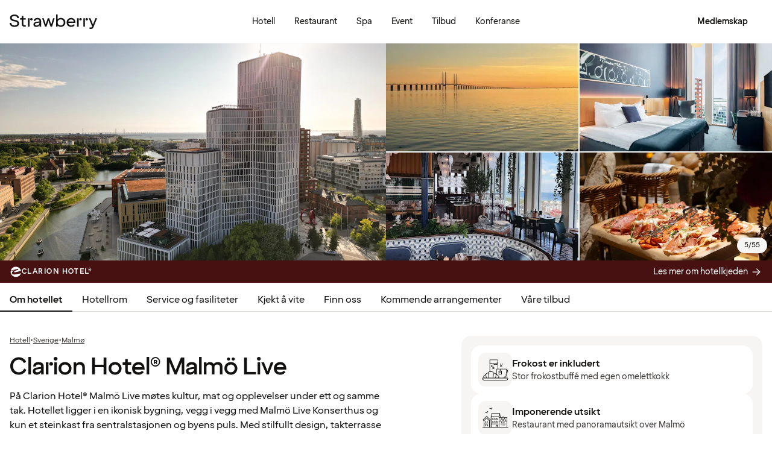

--- FILE ---
content_type: text/css
request_url: https://www.strawberry.no/@book/1.7.136/css/main.css?v=1.7.136
body_size: 983
content:
/* http://meyerweb.com/eric/tools/css/reset/
   v2.0 | 20110126
   License: none (public domain)
*/


@font-face {
    font-family: 'SpennLogo';
    src: url('/fonts/SpennLogo-Regular.ttf') format('truetype');
    font-weight: normal;
    font-style: normal;
}

html, body, div, span, applet, object, iframe,
h1, h2, h3, h4, h5, h6, p, blockquote, pre,
a, abbr, acronym, address, big, cite, code,
del, dfn, em, img, ins, kbd, q, s, samp,
small, strike, strong, sub, sup, tt, var,
b, u, i, center,
dl, dt, dd, ol, ul, li,
fieldset, form, label, legend,
table, caption, tbody, tfoot, thead, tr, th, td,
article, aside, canvas, details, embed,
figure, figcaption, footer, header, hgroup,
menu, nav, output, ruby, section, summary,
time, mark, audio, video {
	margin: 0;
	padding: 0;
	border: 0;
	font-size: 100%;
	font: inherit;
	vertical-align: baseline;
}
/* HTML5 display-role reset for older browsers */
article, aside, details, figcaption, figure,
footer, header, hgroup, menu, nav, section {
	display: block;
}
html {
	height: 100%;
}

body {
    background: #fff;
	font-family: 'StrawberrySansText', sans-serif;
	-webkit-overflow-scrolling: touch;
	height: auto;
	min-height: 100vh;
    display: flex;
	flex-direction: column;
	line-height: 1;
    color: #121110;
}

*:focus-visible {
    outline: 2px solid #121110;
    outline-offset: 1px;
}
*:focus:not(:focus-visible) {
    outline: none;
}


/* Temporary until legacy sds-components have migrated */
[class^="sds-"][class$="text"],
[class^="sds-"][class$="heading"],
[class^="sds-"][class$="label"]  {
    color: #121110;
}

ol, ul {
	list-style: none;
}
blockquote, q {
	quotes: none;
}
blockquote:before, blockquote:after,
q:before, q:after {
	content: '';
	content: none;
}
table {
	border-collapse: collapse;
	border-spacing: 0;
}
* {
	box-sizing: border-box;
}
.content {
	flex: 1;
}
img, video {
    height: auto;
    max-width: 100%;
}
select, a {
	color: #121110;
}
.wrapper {
    width: 100%;
    max-width: 80rem;
    margin: 0 auto;
}
.mobile-scroll-lock {
    overflow: hidden;
    overflow: clip; /* new browser with "clip" support overrides the hidden from above, old browser ignores the line and keeps the hidden */
	overscroll-behavior: none;
}
.scroll-lock {
    overflow: hidden;
    overflow: clip; /* new browser with "clip" support overrides the hidden from above, old browser ignores the line and keeps the hidden */
}
.w-full {
	width: 100%;
}

.grecaptcha-badge {
    visibility: hidden;
}

/* hide external propsales button covering UI */
#resume-booking {
    display: none;
}

/* ---- Cookiebot overwrite ---- */
#CybotCookiebotDialog {
    &.CybotCookiebotDialogActive {
        font-family: var(--strawberry-sans-text);
    }
    & #CybotCookiebotDialogBodyButtonsWrapper .CybotCookiebotDialogBodyButton {
        border-radius: 1rem;
        transition: border-radius 0.4s ease-in-out;
    }
    & form input[type='checkbox']:checked + .CybotCookiebotDialogBodyLevelButtonSlider {
        background-color: var(--strawberry-purple);
    }
    & form input[type='checkbox']:checked + .CybotCookiebotDialogBodyLevelButtonSlider::before {
        background-color: var(--strawberry-lightpink);
    }
    & form input[type='checkbox'] + .CybotCookiebotDialogBodyLevelButtonSlider {
        background-color: var(--strawberry-warmgray-2);
    }
    & form input[type='checkbox'] + .CybotCookiebotDialogBodyLevelButtonSlider::before {
        background-color: var(--strawberry-white);
    }
    &
        .CybotCookiebotDialogBodyLevelButtonSliderWrapperDisabled
        form
        input[type='checkbox'][disabled]:checked
        + .CybotCookiebotDialogBodyLevelButtonSlider {
        background-color: var(--strawberry-purple);
        opacity: 0.5;
    }
    &
        #CybotCookiebotDialogDetailBodyContentCookieContainerTypes
        .CybotCookiebotDialogDetailBodyContentCookieInfo {
        background-color: var(--strawberry-warmgray-1);
    }
    @media (hover: hover) {
        & #CybotCookiebotDialogBodyButtonsWrapper .CybotCookiebotDialogBodyButton:hover {
            border-radius: 1.6rem;
        }
        &
            #CybotCookiebotDialogDetailBodyContentCookieContainerTypes
            .CybotCookiebotDialogDetailBodyContentCookieGroup:not(.open):hover {
            background-color: var(--strawberry-warmgray-1);
            & > a {
                color: var(--strawberry-purple);
            }
        }
        &
            #CybotCookiebotDialogDetailBodyContentCookieContainerTypes
            .CybotCookiebotDialogDetailBodyContentCookieLink:hover {
            color: var(--strawberry-purple);
        }
    }
}
/* ---- Cookiebot overwrite ends ---- */


--- FILE ---
content_type: text/javascript
request_url: https://www.strawberry.no/@book/1.7.136/chunks/objectWithoutProperties-DcRJMaPv.js
body_size: -696
content:
function l(r,o){if(r==null)return{};var e={};for(var t in r)if({}.hasOwnProperty.call(r,t)){if(o.includes(t))continue;e[t]=r[t]}return e}function u(r,o){if(r==null)return{};var e,t,n=l(r,o);if(Object.getOwnPropertySymbols){var i=Object.getOwnPropertySymbols(r);for(t=0;t<i.length;t++)e=i[t],o.includes(e)||{}.propertyIsEnumerable.call(r,e)&&(n[e]=r[e])}return n}export{u as t};


--- FILE ---
content_type: text/javascript
request_url: https://www.strawberry.no/@book/1.7.136/chunks/OptimizedImage-BHWgWvUX.js
body_size: -692
content:
import{t as c}from"./objectSpread2-CaIoHX2n.js";import{t}from"./jsxRuntime.module-sfqMXuDi.js";import{n}from"./compat.module-mKuliqe8.js";const d=n(({sources:e,fallbackSrc:s,alt:i,loading:m,className:o},p)=>{if(e.length===1){const r=e[0];return t("img",{srcset:r.srcset,sizes:r.sizes,src:s,alt:i,loading:m,className:o,ref:p})}return t("picture",{children:[e.map(r=>t("source",c({},r))),t("img",{src:s,alt:i,loading:m,className:o,ref:p})]})});export{d as t};


--- FILE ---
content_type: text/javascript
request_url: https://www.strawberry.no/@book/1.7.136/chunks/tracking-DcKHnldn.js
body_size: -794
content:
import{t as o}from"./objectSpread2-CaIoHX2n.js";function d(n,e){if(typeof window>"u"||!window.dataLayer)return;const i=e?o({event:n},e):{event:n};e!=null&&e.ecommerce&&t({ecommerce:null}),t(i)}function t(n){typeof window>"u"||!window.dataLayer||window.dataLayer.push(n)}export{d as n,t};


--- FILE ---
content_type: text/javascript
request_url: https://www.strawberry.no/@book/1.7.136/chunks/ListItem-uLgof35j.js
body_size: 70
content:
import{o as R}from"./preact.module-B5mwRnW6.js";import{n as e,r as o}from"./emotion-css.esm-BY5_KBUI.js";import{t as $}from"./Button-Dq3cc7tP.js";import{t as r}from"./jsxRuntime.module-sfqMXuDi.js";import{c as v,i,r as A}from"./theme-weDJYhOf.js";import{t as d}from"./typography-kK_G--iH.js";import{t as k}from"./icons-Dj_kNGbv.js";import{t as I}from"./RichIcon-BIJY9UUl.js";function H({image:a,icon:y,richIcon:p,size:n="lg",text:S,subText:b,buttonLabel:s,onClick:l,href:w,disabled:m,borderBottom:g=!0,withChevron:N=!1,className:u}){const h=l&&!s,T=w&&!h,c=l&&s,B=()=>a?r("img",{src:"".concat(a.url,"?fm=webp&q=80&w=100"),alt:a.altText,className:o(j[n],t.image)}):p?r(I,{icon:{name:p.name,backgroundColor:p.color},size:n,"aria-hidden":"true"}):y?r(k,{name:y.name,"aria-hidden":"true",size:n=="lg"?24:20}):null,f=r(R,{children:[r("div",{className:t.contentWrapper,children:[r(B,{}),r("div",{className:t.texts,children:[r("p",{className:o(t.text,W[n]),children:S}),b&&r("p",{className:t.subText,children:b})]})]}),(h||N)&&r(k,{name:"chevronRight"}),c&&r($,{label:s,ariaLabel:s,size:"sm",variant:"ghost",onClick:l,disabled:m})]});return T?r("a",{href:w,className:o(t.wrapper,x[n](c),m&&t.disabled,v("black","white"),g&&e({borderBottom:"1px solid ".concat(i.gray100)}),t.link,u),children:f}):h?r("button",{onClick:l,className:o(A(),t.wrapper,x[n](c),m&&t.disabled,v("black","white"),g&&e({borderBottom:"1px solid ".concat(i.gray100)}),u),children:f}):r("div",{className:o(t.wrapper,x[n](c),m&&t.disabled,g&&e({borderBottom:"1px solid ".concat(i.gray100)}),u),children:f})}var t={wrapper:e({display:"flex",gap:".5rem",alignItems:"center",justifyContent:"space-between",backgroundColor:i.white,transition:"background-color 0.3s ease-in-out",color:i.black,WebkitAppearance:"none"}),disabled:e({opacity:".5",pointerEvents:"none",cursor:"not-allowed"}),contentWrapper:e({display:"flex",gap:".5rem",alignItems:"center",width:"100%"}),text:d("bodyText2"),subText:d("bodyText3","gray400"),texts:e({gap:"0.125rem",display:"flex",flexDirection:"column"}),image:e({objectFit:"cover",borderRadius:".75rem",marginRight:".25rem"}),link:e({textDecoration:"none"})},W={sm:e(d("bodyText3")),lg:e(d("bodyText2"))},x={sm:a=>e({padding:a?"0.5rem":"0.75rem 0.875rem"}),lg:a=>e({padding:a?"0.5rem":"1rem"})},j={sm:e({width:"2.5rem",height:"2.5rem"}),lg:e({width:"3.25rem",height:"3.25rem"})};export{H as t};
